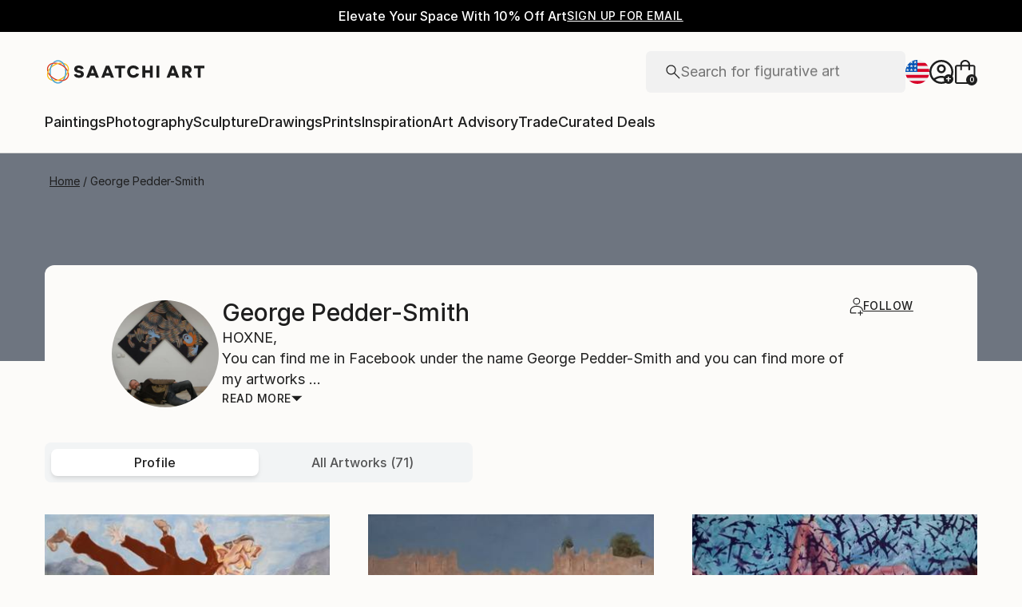

--- FILE ---
content_type: application/javascript
request_url: https://www.lightboxcdn.com/vendor/5ea0fa90-3369-414d-a4c4-47d4a0826b7d/lightbox.js?mb=1769277880369
body_size: 185
content:
var DIGIOH_LOADER = DIGIOH_LOADER || {}; (function (digioh_loader) { if (digioh_loader.loaded) { return; } digioh_loader.loaded = true; var a = document, b = a.createElement("script"); b.type = "text/javascript"; b.async = !0; b.src = '//www.lightboxcdn.com/vendor/5ea0fa90-3369-414d-a4c4-47d4a0826b7d/user' + ((window.sessionStorage.getItem('xdibx_boxqamode') == 1 || a.location.href.indexOf('boxqamode') > 0) ? '_qa' : '') + '.js?cb=639016014399535512'; a = a.getElementsByTagName("script")[0]; a.parentNode.insertBefore(b, a) })(DIGIOH_LOADER);

--- FILE ---
content_type: application/javascript
request_url: https://api.lightboxcdn.com/z9gd/44901/www.saatchiart.com/jsonp/z?cb=1769277882489&dre=l&callback=jQuery364023110945503745128_1769277882450&_=1769277882451
body_size: 926
content:
jQuery364023110945503745128_1769277882450({"dre":"l","success":true,"response":"[base64]"});